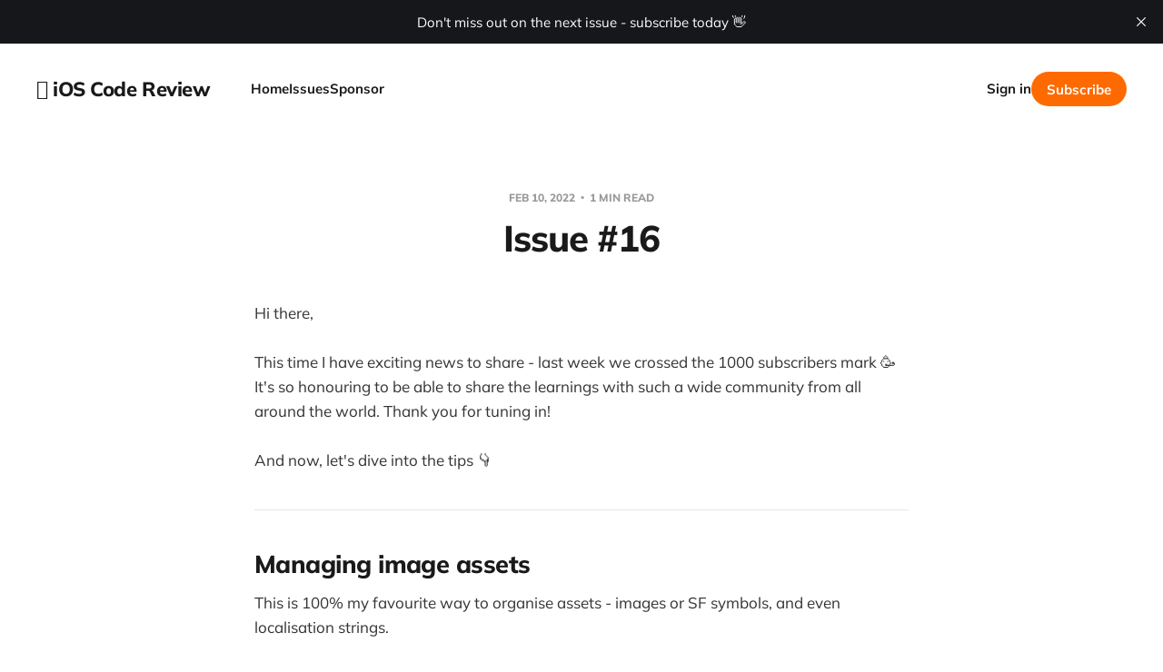

--- FILE ---
content_type: text/html; charset=utf-8
request_url: https://ioscodereview.com/issues/16/
body_size: 6406
content:
<!DOCTYPE html>
<html class="theme-light" lang="en">

<head>
    <meta charset="utf-8">
    <meta name="viewport" content="width=device-width, initial-scale=1">
    <title>iOS Code Review Newsletter #16 | Curated code improvement tips</title>
    <link rel="stylesheet" href="https://ioscodereview.com/assets/built/screen.css?v=c62c9f6407">

    <meta name="description" content="Bi-weekly newsletter for iOS developers. Learn directly from your inbox!">
    <link rel="icon" href="https://ioscodereview.com/content/images/size/w256h256/2022/11/logo.png" type="image/png">
    <link rel="canonical" href="https://ioscodereview.com/issues/16/">
    <meta name="referrer" content="no-referrer-when-downgrade">
    
    <meta property="og:site_name" content="iOS Code Review Newsletter">
    <meta property="og:type" content="article">
    <meta property="og:title" content=" iOS Code Review |  Curated code improvement tips - Issue #16">
    <meta property="og:description" content="This is 100% my favourite way to organise assets - images or SF symbols, and even localisation strings. The best part is that you can easily check in unit tests that none of the assets are missing (or misspelled). Just conform your enum to CaseIterable and test:Asset.allCases.forEach { ﻿XCTAssertNotNil($0.image, &quot;\($0) is missing&quot;) }">
    <meta property="og:url" content="https://ioscodereview.com/issues/16/">
    <meta property="og:image" content="https://ioscodereview.com/content/images/revue/issue_images/images/000/434/574/original/issue_image_1008909.jpg">
    <meta property="article:published_time" content="2022-02-10T11:16:37.000Z">
    <meta property="article:modified_time" content="2022-11-27T19:18:07.000Z">
    
    <meta name="twitter:card" content="summary_large_image">
    <meta name="twitter:title" content="iOS Code Review Newsletter #16 | Curated code improvement tips">
    <meta name="twitter:description" content="Bi-weekly newsletter for iOS developers. Learn directly from your inbox!">
    <meta name="twitter:url" content="https://ioscodereview.com/issues/16/">
    <meta name="twitter:image" content="https://ioscodereview.com/content/images/revue/issue_images/images/000/434/574/original/issue_image_1008909.jpg">
    <meta name="twitter:label1" content="Written by">
    <meta name="twitter:data1" content="Marina Vatmakhter">
    <meta name="twitter:label2" content="Filed under">
    <meta name="twitter:data2" content="">
    <meta name="twitter:site" content="@ios_code_review">
    <meta name="twitter:creator" content="@hybridcattt">
    
    <script type="application/ld+json">
{
    "@context": "https://schema.org",
    "@type": "Article",
    "publisher": {
        "@type": "Organization",
        "name": "iOS Code Review Newsletter",
        "url": "https://ioscodereview.com/",
        "logo": {
            "@type": "ImageObject",
            "url": "https://ioscodereview.com/content/images/size/w256h256/2022/11/logo.png",
            "width": 60,
            "height": 60
        }
    },
    "author": {
        "@type": "Person",
        "name": "Marina Vatmakhter",
        "image": {
            "@type": "ImageObject",
            "url": "https://ioscodereview.com/content/images/size/w1200/2022/11/photo_square_for_circle.jpg",
            "width": 1200,
            "height": 1199
        },
        "url": "https://ioscodereview.com/author/hybridcattt/",
        "sameAs": [
            "https://x.com/hybridcattt"
        ]
    },
    "headline": "iOS Code Review Newsletter #16 | Curated code improvement tips",
    "url": "https://ioscodereview.com/issues/16/",
    "datePublished": "2022-02-10T11:16:37.000Z",
    "dateModified": "2022-11-27T19:18:07.000Z",
    "description": "Hi there,\n\nThis time I have exciting news to share - last week we crossed the 1000 subscribers mark 🥳 It&#x27;s so honouring to be able to share the learnings with such a wide community from all around the world. Thank you for tuning in!\n\nAnd now, let&#x27;s dive into the tips 👇\n\n\nManaging image assets\n\nThis is 100% my favourite way to organise assets - images or SF symbols, and even localisation strings.\n\nThe best part is that you can easily check in unit tests that none of the assets are missing (or m",
    "mainEntityOfPage": "https://ioscodereview.com/issues/16/"
}
    </script>

    <meta name="generator" content="Ghost 6.16">
    <link rel="alternate" type="application/rss+xml" title="iOS Code Review Newsletter" href="https://ioscodereview.com/issues/rss/">
    <script defer src="https://cdn.jsdelivr.net/ghost/portal@~2.58/umd/portal.min.js" data-i18n="true" data-ghost="https://ioscodereview.com/" data-key="10e03a401f4468f2215650150a" data-api="https://ioscodereview.ghost.io/ghost/api/content/" data-locale="en" crossorigin="anonymous"></script><style id="gh-members-styles">.gh-post-upgrade-cta-content,
.gh-post-upgrade-cta {
    display: flex;
    flex-direction: column;
    align-items: center;
    font-family: -apple-system, BlinkMacSystemFont, 'Segoe UI', Roboto, Oxygen, Ubuntu, Cantarell, 'Open Sans', 'Helvetica Neue', sans-serif;
    text-align: center;
    width: 100%;
    color: #ffffff;
    font-size: 16px;
}

.gh-post-upgrade-cta-content {
    border-radius: 8px;
    padding: 40px 4vw;
}

.gh-post-upgrade-cta h2 {
    color: #ffffff;
    font-size: 28px;
    letter-spacing: -0.2px;
    margin: 0;
    padding: 0;
}

.gh-post-upgrade-cta p {
    margin: 20px 0 0;
    padding: 0;
}

.gh-post-upgrade-cta small {
    font-size: 16px;
    letter-spacing: -0.2px;
}

.gh-post-upgrade-cta a {
    color: #ffffff;
    cursor: pointer;
    font-weight: 500;
    box-shadow: none;
    text-decoration: underline;
}

.gh-post-upgrade-cta a:hover {
    color: #ffffff;
    opacity: 0.8;
    box-shadow: none;
    text-decoration: underline;
}

.gh-post-upgrade-cta a.gh-btn {
    display: block;
    background: #ffffff;
    text-decoration: none;
    margin: 28px 0 0;
    padding: 8px 18px;
    border-radius: 4px;
    font-size: 16px;
    font-weight: 600;
}

.gh-post-upgrade-cta a.gh-btn:hover {
    opacity: 0.92;
}</style><script async src="https://js.stripe.com/v3/"></script>
    <script defer src="https://cdn.jsdelivr.net/ghost/sodo-search@~1.8/umd/sodo-search.min.js" data-key="10e03a401f4468f2215650150a" data-styles="https://cdn.jsdelivr.net/ghost/sodo-search@~1.8/umd/main.css" data-sodo-search="https://ioscodereview.ghost.io/" data-locale="en" crossorigin="anonymous"></script>
    <script defer src="https://cdn.jsdelivr.net/ghost/announcement-bar@~1.1/umd/announcement-bar.min.js" data-announcement-bar="https://ioscodereview.com/" data-api-url="https://ioscodereview.com/members/api/announcement/" crossorigin="anonymous"></script>
    <link href="https://ioscodereview.com/webmentions/receive/" rel="webmention">
    <script defer src="/public/cards.min.js?v=c62c9f6407"></script>
    <link rel="stylesheet" type="text/css" href="/public/cards.min.css?v=c62c9f6407">
    <script defer src="/public/comment-counts.min.js?v=c62c9f6407" data-ghost-comments-counts-api="https://ioscodereview.com/members/api/comments/counts/"></script>
    <script defer src="/public/member-attribution.min.js?v=c62c9f6407"></script>
    <script defer src="/public/ghost-stats.min.js?v=c62c9f6407" data-stringify-payload="false" data-datasource="analytics_events" data-storage="localStorage" data-host="https://ioscodereview.com/.ghost/analytics/api/v1/page_hit"  tb_site_uuid="fbd5e4ac-4312-48bb-8ad2-a2b269212561" tb_post_uuid="1760c8f6-edc2-44a2-ad70-13d7cecd0e7e" tb_post_type="post" tb_member_uuid="undefined" tb_member_status="undefined"></script><style>:root {--ghost-accent-color: #ff6a00;}</style>
    <script defer data-domain="ioscodereview.com" src="https://plausible.io/js/script.outbound-links.js"></script>
</head>

<body class='post-template tag-hash-newsletter is-head-left-logo'>
<div class="site">

    <header id="gh-head" class="gh-head gh-outer">
        <div class="gh-head-inner gh-inner">
            <div class="gh-head-brand">
                <div class="gh-head-brand-wrapper">
                    <a class="gh-head-logo" href="https://ioscodereview.com">
                             iOS Code Review
                    </a>
                </div>
                <button class="gh-search gh-icon-btn" aria-label="Search this site" data-ghost-search><svg xmlns="http://www.w3.org/2000/svg" fill="none" viewBox="0 0 24 24" stroke="currentColor" stroke-width="2" width="20" height="20"><path stroke-linecap="round" stroke-linejoin="round" d="M21 21l-6-6m2-5a7 7 0 11-14 0 7 7 0 0114 0z"></path></svg></button>
                <button class="gh-burger"></button>
            </div>

            <nav class="gh-head-menu">
                <ul class="nav">
    <li class="nav-home"><a href="https://ioscodereview.com/">Home</a></li>
    <li class="nav-issues"><a href="https://ioscodereview.com/#issues-archive">Issues</a></li>
    <li class="nav-sponsor"><a href="https://ioscodereview.com/sponsor/">Sponsor</a></li>
</ul>

            </nav>

            <div class="gh-head-actions">
                    <button class="gh-search gh-icon-btn" aria-label="Search this site" data-ghost-search><svg xmlns="http://www.w3.org/2000/svg" fill="none" viewBox="0 0 24 24" stroke="currentColor" stroke-width="2" width="20" height="20"><path stroke-linecap="round" stroke-linejoin="round" d="M21 21l-6-6m2-5a7 7 0 11-14 0 7 7 0 0114 0z"></path></svg></button>
                    <div class="gh-head-members">
                                <a class="gh-head-link" href="#/portal/signin" data-portal="signin">Sign in</a>
                                <a class="gh-head-btn gh-btn gh-primary-btn" href="#/portal/signup" data-portal="signup">Subscribe</a>
                    </div>
            </div>
        </div>
    </header>


    <div class="site-content">
        
<main class="site-main">

        <article class="single post tag-hash-newsletter no-image">

        <header class="single-header gh-canvas">
            <div class="single-meta">
                <span class="single-meta-item single-meta-date">
                    <time datetime="2022-02-10">
                        Feb 10, 2022
                    </time>
                </span>
                    <span class="single-meta-item single-meta-length">
                        1 min read
                    </span>
            </div>

            <h1 class="single-title">Issue #16</h1>


        </header>

    <div class="single-content gh-content gh-canvas">
        <p>Hi there,</p><p>This time I have exciting news to share - last week we crossed the 1000 subscribers mark 🥳 It's so honouring to be able to share the learnings with such a wide community from all around the world. Thank you for tuning in!</p><p>And now, let's dive into the tips 👇</p><hr><h2 id="managing-image-assets">Managing image assets</h2><p>This is 100% my favourite way to organise assets - images or SF symbols, and even localisation strings.</p><p>The best part is that you can easily check in unit tests that none of the assets are missing (or misspelled). Just conform your enum to <code>CaseIterable</code> and test:</p><p><code>Asset.allCases.forEach { ﻿XCTAssertNotNil($0.image, "\($0) is missing") }</code></p><figure class="kg-card kg-embed-card">
<blockquote class="twitter-tweet"><a href="https://twitter.com/iSapozhnik/status/1490300632686862338?ref=ioscodereview.com"></a></blockquote>
<script async="" src="https://platform.twitter.com/widgets.js" charset="utf-8"></script>
</figure><h2 id="use-labels-in-swiftui">Use Labels in SwiftUI</h2><p>Here's a nice short summary of benefits of using <code>Label</code> over just an <code>HStack</code> with <code>Image</code> and <code>Text</code>. I think we should always prefer <code>Label</code>. More details and examples in <a href="https://developer.apple.com/documentation/swiftui/label?ref=ioscodereview.com">the documentation</a>.</p><figure class="kg-card kg-embed-card">
<blockquote class="twitter-tweet"><a href="https://twitter.com/Code_Bender/status/1465820393424531462?ref=ioscodereview.com"></a></blockquote>
<script async="" src="https://platform.twitter.com/widgets.js" charset="utf-8"></script>
</figure><h2 id="on-counting-characters">On counting characters</h2><p><a href="https://newsletter.ioscodereview.com/issues/ios-code-review-curated-code-improvement-tips-issue-9-789293?ref=ioscodereview.com">Few issues ago</a> I wrote about being careful not to mix ranges from <code>String</code> and <code>NSString</code>. And here's a graphic example of how just a simple emoji is counted differently, with explanation why:</p><figure class="kg-card kg-embed-card">
<blockquote class="twitter-tweet"><a href="https://twitter.com/krzyzanowskim/status/1491042128499253249?ref=ioscodereview.com"></a></blockquote>
<script async="" src="https://platform.twitter.com/widgets.js" charset="utf-8"></script>
</figure><figure class="kg-card kg-embed-card">
<blockquote class="twitter-tweet"><a href="https://twitter.com/TheCodeLorax/status/1491070795950731264?ref=ioscodereview.com"></a></blockquote>
<script async="" src="https://platform.twitter.com/widgets.js" charset="utf-8"></script>
</figure><h2 id="on-pure-functions">On pure functions</h2><p>This is a great approach to structuring code, and it pairs well with the concept of <a href="https://twitter.com/danielemargutti/status/1490592233690644486?s=20&t=l3O937-2uS5UWzu0HzQUpQ&ref=ioscodereview.com">pure functions</a>:</p><figure class="kg-card kg-embed-card">
<blockquote class="twitter-tweet"><a href="https://twitter.com/danielemargutti/status/1490592233690644486?ref=ioscodereview.com"></a></blockquote>
<script async="" src="https://platform.twitter.com/widgets.js" charset="utf-8"></script>
</figure><h2 id="visual-logging">Visual logging</h2><p>I started using emojis in logs only recently, and it's life changing on large projects. For log levels, or just easily finding that one print statement you just added.</p><figure class="kg-card kg-embed-card">
<blockquote class="twitter-tweet"><a href="https://twitter.com/parrots/status/1486731248420593686?ref=ioscodereview.com"></a></blockquote>
<script async="" src="https://platform.twitter.com/widgets.js" charset="utf-8"></script>
</figure><h2 id="memory-management-with-async-await">Memory management with async/await</h2><p>This article was widely shared so you may have already seen it, but if not - definitely check it out if you're already using concurrency. The biggest takeaway: we have to remember to cancel forever-running observations, such as <code>for await x in in publisher {...}</code>.</p><h3 id="memory-management-when-using-async-await-in-swift-swift-by-sundell"><a href="https://swiftbysundell.com/articles/memory-management-when-using-async-await/?ref=ioscodereview.com">Memory management when using async/await in Swift | Swift by Sundell</a></h3><p>Managing an app’s memory is something that tends to be especially tricky when it comes to asynchronous code, so let’s take a look at how to do just that when using async/await.</p><p>🤘</p><p>Alright, that’s it for today.</p><p>I have a question for you: I'm sending this newsletter around lunch time in the European timezone. How has your experience been with that? Share your thoughts by replying to this email or by pressing the buttons below.</p>
    </div>

    <div class="gh-canvas">

    <div class="subscribe-form-wrapper">
        <h2>Subscribe to the  iOS Code Review newsletter</h2>
    
        <form class="subscribe-form" data-members-form="subscribe">
    <div class="group">
        <input data-members-email type="email" placeholder="Your email address" required/> 
        <button class="button" type="submit">Subscribe</button>
    </div>
    <div class="messages">
        <p class="default terms">No spam, ever. Unsubscribe at any time.<br>By subscribing you consent to processing of your data as described in the <a href="/privacy">privacy policy</a></p>
        <p class="loading">Loading...</p>
        <p class="success">Great! Check your inbox and confirm your subscription.</p>
        <p class="error">Sorry, something went wrong. Please try again.</p>
    </div>
</form>    </div>

    <footer class="single-footer">

        <div class="single-footer-left">
            <div class="navigation navigation-previous">
                <a class="navigation-link" href="/issues/15/" aria-label="Previous post">
                    <svg xmlns="http://www.w3.org/2000/svg" viewBox="0 0 32 32" fill="currentColor" class="icon navigation-icon">
    <path d="M26.667 14.667v2.667h-16L18 24.667l-1.893 1.893L5.547 16l10.56-10.56L18 7.333l-7.333 7.333h16z"></path>
</svg>                </a>
            </div>
        </div>

        <div class="single-footer-middle">
            <div class="single-footer-top">
                <h3 class="single-footer-title">Published by:</h3>
                <div class="author-list">
                    <div class="author-image-placeholder u-placeholder square">
                        <a href="/author/hybridcattt/" title="Marina Vatmakhter">
                            <img class="author-image u-object-fit" src="/content/images/size/w150/2022/11/photo_square_for_circle.jpg" alt="Marina Vatmakhter" loading="lazy">
                        </a>
                    </div>
                </div>
            </div>
        </div>

        <div class="single-footer-right">
            <div class="navigation navigation-next">
                <a class="navigation-link" href="/issues/17/" aria-label="Next post">
                    <svg xmlns="http://www.w3.org/2000/svg" viewBox="0 0 32 32" fill="currentColor" class="icon navigation-icon">
    <path d="M5.333 14.667v2.667h16L14 24.667l1.893 1.893L26.453 16 15.893 5.44 14 7.333l7.333 7.333h-16z"></path>
</svg>                </a>
            </div>
        </div>

    </footer>
    </div>

</article>
            <section class="related-wrapper gh-canvas">
        <h3 class="related-title">You might also like...</h3>
        <div class="related-feed">
                <article class="feed public post no-image">

    <h5 class="feed-title">iOS Code Review - Issue #74</h5>

    <p class="feed-exerpt">Learn about Swift, SwiftUI, UIKit, iOS, macOS, and more, directly from your inbox.</p>

    <div class="feed-line">
        <div class="feed-calendar feed-calendar-month">
            <time datetime="2024-12-339">
                Dec 04, 2024
            </time>
        </div>
        <div class="feed-length">
            4 min read
        </div>
    </div>

    <div class="feed-right">
        <svg xmlns="http://www.w3.org/2000/svg" viewBox="0 0 32 32" fill="currentColor" class="icon icon-star">
    <path d="M16 23.027L24.24 28l-2.187-9.373 7.28-6.307-9.587-.827-3.747-8.827-3.747 8.827-9.587.827 7.267 6.307L7.759 28l8.24-4.973z"></path>
</svg>       
    </div>


    <a class="u-permalink" href="/issues/74/" aria-label="Issue #74"></a>
    

</article>                <article class="feed public post no-image">

    <h5 class="feed-title">iOS Code Review - Issue #73</h5>

    <p class="feed-exerpt">Learn about Swift, SwiftUI, UIKit, iOS, macOS, and more, directly from your inbox.</p>

    <div class="feed-line">
        <div class="feed-calendar feed-calendar-month">
            <time datetime="2024-11-325">
                Nov 20, 2024
            </time>
        </div>
        <div class="feed-length">
            5 min read
        </div>
    </div>

    <div class="feed-right">
        <svg xmlns="http://www.w3.org/2000/svg" viewBox="0 0 32 32" fill="currentColor" class="icon icon-star">
    <path d="M16 23.027L24.24 28l-2.187-9.373 7.28-6.307-9.587-.827-3.747-8.827-3.747 8.827-9.587.827 7.267 6.307L7.759 28l8.24-4.973z"></path>
</svg>       
    </div>


    <a class="u-permalink" href="/issues/73/" aria-label="Issue #73"></a>
    

</article>                <article class="feed public post no-image">

    <h5 class="feed-title">iOS Code Review - Issue #72</h5>

    <p class="feed-exerpt">Learn about Swift, SwiftUI, UIKit, iOS, macOS, and more, directly from your inbox.</p>

    <div class="feed-line">
        <div class="feed-calendar feed-calendar-month">
            <time datetime="2024-11-311">
                Nov 06, 2024
            </time>
        </div>
        <div class="feed-length">
            4 min read
        </div>
    </div>

    <div class="feed-right">
        <svg xmlns="http://www.w3.org/2000/svg" viewBox="0 0 32 32" fill="currentColor" class="icon icon-star">
    <path d="M16 23.027L24.24 28l-2.187-9.373 7.28-6.307-9.587-.827-3.747-8.827-3.747 8.827-9.587.827 7.267 6.307L7.759 28l8.24-4.973z"></path>
</svg>       
    </div>


    <a class="u-permalink" href="/issues/72/" aria-label="Issue #72"></a>
    

</article>                <article class="feed public post no-image">

    <h5 class="feed-title">iOS Code Review - Issue #71</h5>

    <p class="feed-exerpt">Learn about Swift, SwiftUI, UIKit, iOS, macOS, and more, directly from your inbox.</p>

    <div class="feed-line">
        <div class="feed-calendar feed-calendar-month">
            <time datetime="2024-09-268">
                Sep 24, 2024
            </time>
        </div>
        <div class="feed-length">
            3 min read
        </div>
    </div>

    <div class="feed-right">
        <svg xmlns="http://www.w3.org/2000/svg" viewBox="0 0 32 32" fill="currentColor" class="icon icon-star">
    <path d="M16 23.027L24.24 28l-2.187-9.373 7.28-6.307-9.587-.827-3.747-8.827-3.747 8.827-9.587.827 7.267 6.307L7.759 28l8.24-4.973z"></path>
</svg>       
    </div>


    <a class="u-permalink" href="/issues/71/" aria-label="Issue #71"></a>
    

</article>                <article class="feed public post no-image">

    <h5 class="feed-title">iOS Code Review - Issue #70</h5>

    <p class="feed-exerpt">Learn about Swift, SwiftUI, UIKit, iOS, macOS, and more, directly from your inbox.</p>

    <div class="feed-line">
        <div class="feed-calendar feed-calendar-month">
            <time datetime="2024-09-246">
                Sep 02, 2024
            </time>
        </div>
        <div class="feed-length">
            3 min read
        </div>
    </div>

    <div class="feed-right">
        <svg xmlns="http://www.w3.org/2000/svg" viewBox="0 0 32 32" fill="currentColor" class="icon icon-star">
    <path d="M16 23.027L24.24 28l-2.187-9.373 7.28-6.307-9.587-.827-3.747-8.827-3.747 8.827-9.587.827 7.267 6.307L7.759 28l8.24-4.973z"></path>
</svg>       
    </div>


    <a class="u-permalink" href="/issues/70/" aria-label="Issue #70"></a>
    

</article>        </div>
    </section>

            <section class="gh-comments gh-canvas">
        <header class="gh-comments-header">
            <h3 class="gh-comments-title related-title">Member discussion</h3>
            <script
    data-ghost-comment-count="6383ae5c4685dc003c51a5a1"
    data-ghost-comment-count-empty=""
    data-ghost-comment-count-singular="comment"
    data-ghost-comment-count-plural="comments"
    data-ghost-comment-count-tag="span"
    data-ghost-comment-count-class-name="gh-comments-count"
    data-ghost-comment-count-autowrap="true"
>
</script>
        </header>
        
        <script defer src="https://cdn.jsdelivr.net/ghost/comments-ui@~1.3/umd/comments-ui.min.js" data-locale="en" data-ghost-comments="https://ioscodereview.com/" data-api="https://ioscodereview.ghost.io/ghost/api/content/" data-admin="https://ioscodereview.ghost.io/ghost/" data-key="10e03a401f4468f2215650150a" data-title="" data-count="false" data-post-id="6383ae5c4685dc003c51a5a1" data-color-scheme="auto" data-avatar-saturation="60" data-accent-color="#ff6a00" data-comments-enabled="all" data-publication="iOS Code Review Newsletter" crossorigin="anonymous"></script>
    
    </section>

</main>
    </div>

    <footer class="gh-foot gh-outer">
        <div class="gh-foot-inner gh-inner">
            <div class="gh-copyright">
                Hybrid Cat ApS © 2026
            </div>
                <nav class="gh-foot-menu">
                    <ul class="nav">
    <li class="nav-x-twitter"><a href="https://twitter.com/ios_code_review">X/Twitter</a></li>
    <li class="nav-mastodon"><a href="https://iosdev.space/@hybridcattt">Mastodon</a></li>
    <li class="nav-linkedin"><a href="https://www.linkedin.com/company/ios-code-review">LinkedIn</a></li>
    <li class="nav-medium"><a href="https://medium.com/@hybridcattt">Medium</a></li>
    <li class="nav-privacy-policy"><a href="https://ioscodereview.com/privacy/">Privacy Policy</a></li>
    <li class="nav-rss"><a href="https://ioscodereview.com/feed.xml">RSS</a></li>
    <li class="nav-donate"><a href="https://ioscodereview.com/#/portal/support">Donate</a></li>
</ul>

                </nav>
            <div class="gh-powered-by">
                <a href="https://ghost.org/" target="_blank" rel="noopener">Powered by Ghost</a>
            </div>
        </div>
    </footer>

</div>

    <div class="pswp" tabindex="-1" role="dialog" aria-hidden="true">
    <div class="pswp__bg"></div>

    <div class="pswp__scroll-wrap">
        <div class="pswp__container">
            <div class="pswp__item"></div>
            <div class="pswp__item"></div>
            <div class="pswp__item"></div>
        </div>

        <div class="pswp__ui pswp__ui--hidden">
            <div class="pswp__top-bar">
                <div class="pswp__counter"></div>

                <button class="pswp__button pswp__button--close" title="Close (Esc)"></button>
                <button class="pswp__button pswp__button--share" title="Share"></button>
                <button class="pswp__button pswp__button--fs" title="Toggle fullscreen"></button>
                <button class="pswp__button pswp__button--zoom" title="Zoom in/out"></button>

                <div class="pswp__preloader">
                    <div class="pswp__preloader__icn">
                        <div class="pswp__preloader__cut">
                            <div class="pswp__preloader__donut"></div>
                        </div>
                    </div>
                </div>
            </div>

            <div class="pswp__share-modal pswp__share-modal--hidden pswp__single-tap">
                <div class="pswp__share-tooltip"></div>
            </div>

            <button class="pswp__button pswp__button--arrow--left" title="Previous (arrow left)"></button>
            <button class="pswp__button pswp__button--arrow--right" title="Next (arrow right)"></button>

            <div class="pswp__caption">
                <div class="pswp__caption__center"></div>
            </div>
        </div>
    </div>
</div>
<script
    src="https://code.jquery.com/jquery-3.5.1.min.js"
    integrity="sha256-9/aliU8dGd2tb6OSsuzixeV4y/faTqgFtohetphbbj0="
    crossorigin="anonymous">
</script>
<script src='https://ioscodereview.com/assets/built/main.min.js?v=c62c9f6407'></script>



</body>
</html>